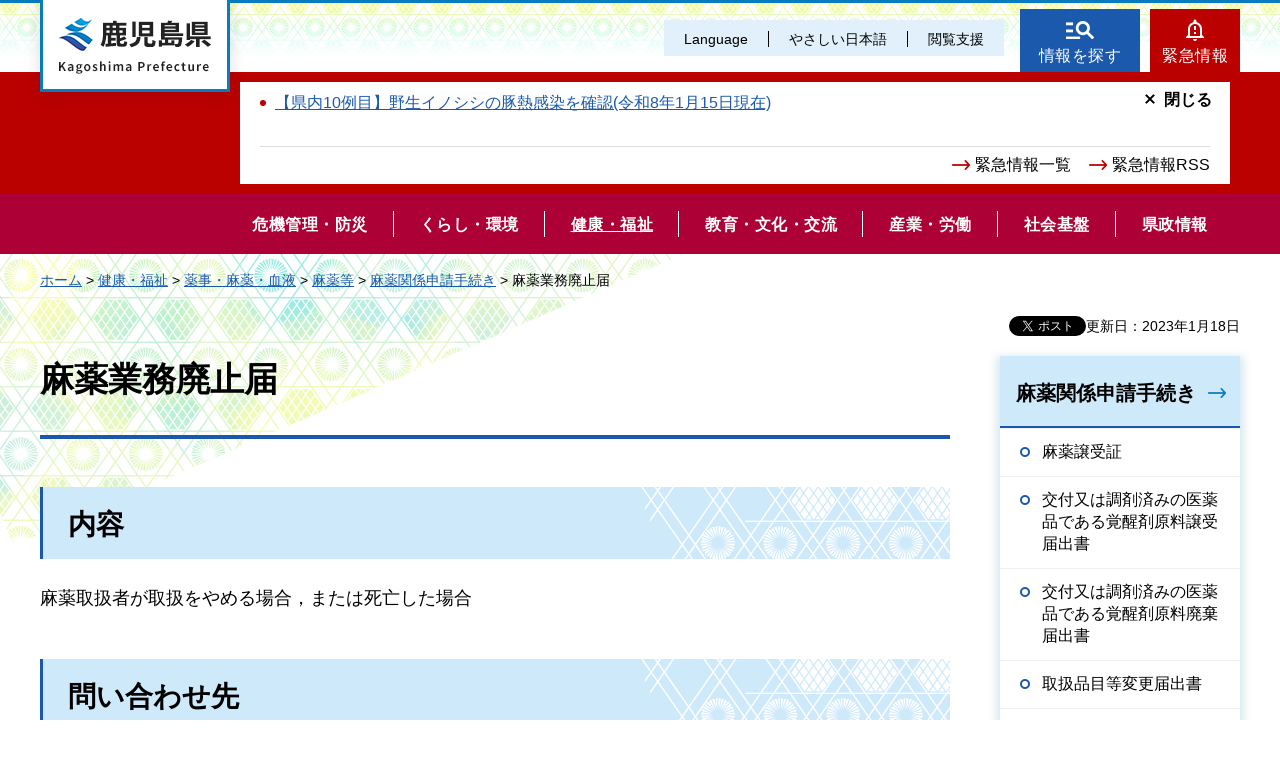

--- FILE ---
content_type: text/html
request_url: https://www.pref.kagoshima.jp/ae10/kenko-fukushi/yakuji-eisei/mayaku/mayakushinsei/d1046_28160.html
body_size: 6140
content:
<!DOCTYPE html>
<html lang="ja" xmlns:og="http://ogp.me/ns#" xmlns:fb="http://www.facebook.com/2008/fbml">
<head>
<meta charset="utf-8">

<title>鹿児島県／麻薬業務廃止届</title>

<meta name="author" content="鹿児島県">
<meta name="viewport" content="width=device-width, maximum-scale=3.0">
<meta name="format-detection" content="telephone=no">
<meta property="og:title" content="麻薬業務廃止届">
<meta property="og:type" content="article">
<meta property="og:description" content="麻薬業務廃止届：">
<meta property="og:url" content="https://www.pref.kagoshima.jp/ae10/kenko-fukushi/yakuji-eisei/mayaku/mayakushinsei/d1046_28160.html">
<meta property="og:image" content="https://www.pref.kagoshima.jp/shared/site_re/images/sns/logo.png">
<meta property="og:site_name" content="鹿児島県">
<meta property="og:locale" content="ja_JP">
<link href="/shared/site_re/style/default.css" rel="stylesheet" type="text/css" media="all">
<link href="/shared/site_re/style/layout.css" rel="stylesheet" type="text/css" media="all">
<link href="/shared/templates/free_re/style/edit.css" rel="stylesheet" type="text/css" media="all">
<link href="/shared/site_re/style/smartphone.css" rel="stylesheet" media="only screen and (max-width : 640px)" type="text/css" class="mc_css">
<link href="/shared/images/favicon/favicon.ico" rel="shortcut icon" type="image/vnd.microsoft.icon">
<link href="/shared/images/favicon/apple-touch-icon-precomposed.png" rel="apple-touch-icon-precomposed">
<script src="/shared/site_re/js/jquery.js"></script>
<script src="/shared/site_re/js/setting.js"></script>
<script type="text/javascript" src="/shared/js/ga_social_tracking.js"></script>
<script type="text/javascript">
var publish = true;
var userAgent = window.navigator.userAgent.toLowerCase();
var appVersion = window.navigator.appVersion.toLowerCase();
if(userAgent.indexOf('msie') != -1){
  if(appVersion.indexOf('msie 6.') != -1){
    publish = false;
  }else if(appVersion.indexOf('msie 7.') != -1){
    publish = false;
  }
}
if(publish){
	window.twttr = (function (d,s,id) {
	  var t, js, fjs = d.getElementsByTagName(s)[0];
	  if (d.getElementById(id)) return; js=d.createElement(s); js.id=id;
	  js.src='//platform.twitter.com/widgets.js'; fjs.parentNode.insertBefore(js, fjs);
	  return window.twttr || (t = { _e: [], ready: function(f){ t._e.push(f) } });
	}(document, 'script', 'twitter-wjs'));
	// Wait for the asynchronous resources to load
	twttr.ready(function(twttr) {
	    _ga.trackTwitter(); //Google Analytics tracking
	});
}
</script>
<script src="/shared/site_re/js/readspeaker.js"></script>
<script src="/shared/site_re/js/easy.js"></script>
<script src="/shared/site_re/js/ga.js"></script>
<script src="/shared/site_re/js/gtag.js"></script>
</head>
<body class="format_free no_javascript">
<div id="fb-root"></div>
<script type="text/javascript">
var publish = true;
var userAgent = window.navigator.userAgent.toLowerCase();
var appVersion = window.navigator.appVersion.toLowerCase();
if(userAgent.indexOf('msie') != -1){
  if(appVersion.indexOf('msie 6.') != -1){
    publish = false;
  }else if(appVersion.indexOf('msie 7.') != -1){
    publish = false;
  }
}
if(publish){
	window.fbAsyncInit = function() {
	  _ga.trackFacebook(); //Google Analytics tracking
	};
	(function(d, s, id) {
	  var js, fjs = d.getElementsByTagName(s)[0];
	  if (d.getElementById(id)) return;
	  js = d.createElement(s); js.id = id;
	  js.src = "//connect.facebook.net/ja_JP/sdk.js#xfbml=1&version=v2.8";
	  fjs.parentNode.insertBefore(js, fjs);
	}(document, 'script', 'facebook-jssdk'));
}
</script>
<script src="/shared/site_re/js/init.js"></script>
<div id="tmp_wrapper">
<noscript>
<p>このサイトではJavaScriptを使用したコンテンツ・機能を提供しています。JavaScriptを有効にするとご利用いただけます。</p>
</noscript>
<p><a href="#tmp_honbun" class="skip">本文へスキップします。</a></p>
<div id="tmp_wrap_header">
<div id="tmp_header">
<div id="tmp_hlogo">
<p><a href="/index.html"><span>鹿児島県</span></a></p>
</div>
<div id="tmp_means">
<div id="tmp_means_primary">
<ul id="tmp_hnavi" class="sp_menu">
	<li class="sp_close"><a href="javascript:void(0);" class="list_btn">閉じる</a></li>
	<li class="language_link"><a href="/foreign/index.html" lang="en">Language</a></li>
	<li class="nihongo-li"><a href="/yasasi/index.html">やさしい日本語</a></li>
	<li id="tmp_hnavi_box"><a href="javascript:void(0);" class="list_btn">閲覧支援</a>
	<div class="hnavi_list">
	<ul>
		<li><a href="/mojiiro.html">文字サイズ・色合い変更</a></li>
		<li>
		<div id="readspeaker_button1" class="rs_skip"><a accesskey="L" href="//app-eas.readspeaker.com/cgi-bin/rsent?customerid=9065&amp;lang=ja_jp&amp;readid=tmp_contents&amp;url=" onclick="readpage(this.href, 'xp1'); return false;" rel="nofollow" class="rs_href">音声読み上げ</a></div>
		</li>
		<li class="hnavi_close"><a href="javascript:void(0);" class="list_btn">閉じる</a></li>
	</ul>
	</div>
	</li>
</ul>
</div>
<div id="tmp_means_secondary">
<ul id="tmp_hnavi2">
	<li class="head_search"><a href="/index.html#tmp_top_cnt02">情報を探す</a></li>
	<li class="head_emergency"><a href="/kinkyuu/index.html">緊急情報</a></li>
</ul>
<div class="wrap_head_emergency_cnt">
<div class="head_emergency_cnt">
<div class="emergency_list">&nbsp;</div>
<ul class="emergency_link">
	<li><a href="/kinkyuu/index.html">緊急情報一覧</a></li>
	<li><a href="/kinkyuu/emergency_s.xml">緊急情報RSS</a></li>
</ul>
<p class="cnt_close_btn"><a href="javascript:void(0);">閉じる</a></p>
</div>
</div>
</div>
</div>
<ul id="tmp_hnavi_s">
	<li id="tmp_hnavi_lmenu"><a href="javascript:void(0);"><span>閲覧支援・<br />
	Language</span></a></li>
</ul>
</div>
</div>
<div id="tmp_sma_menu">
<div id="tmp_sma_lmenu" class="wrap_sma_sch">
<div id="tmp_sma_search">
<form action="/search/result.html" id="tmp_sma_gsearch" name="tmp_sma_gsearch">
<div class="wrap_sch_box">
<p class="sch_ttl"><label for="tmp_sma_query">サイト内検索</label></p>
<p class="sch_box"><input id="tmp_sma_query" name="q" size="31" type="text" /></p>
</div>
<div class="wrap_sch_box">
<p class="sch_select">&nbsp;</p>
<p class="sch_btn"><input id="tmp_sma_func_sch_btn" name="sa" type="submit" value="検索" /></p>
<p id="tmp_sma_search_hidden"><input name="cx" type="hidden" value="010935469551604429717:fammeppf88m" /><input name="ie" type="hidden" value="UTF-8" /><input name="cof" type="hidden" value="FORID:9" /></p>
</div>
</form>
<p class="view_btn">&nbsp;</p>
</div>
<p class="close_btn"><a href="javascript:void(0);"><span>閉じる</span></a></p>
</div>
<div id="tmp_sma_rmenu" class="wrap_sma_sch">
<div id="tmp_sma_cnavi">
<ul>
	<li class="cnavi_cnt">&nbsp;</li>
</ul>
</div>
<div id="tmp_sma_lnavi">
<div id="tmp_sma_lnavi_ttl">&nbsp;</div>
<div id="tmp_sma_lnavi_cnt">&nbsp;</div>
</div>
<p class="close_btn"><a href="javascript:void(0);"><span>閉じる</span></a></p>
</div>
</div>
<div class="head_search_cnt">&nbsp;
<div class="head_search_cnt_bg">&nbsp;</div>
</div>
<div id="tmp_wrap_kagoshima_nav" style="display: none;">
<div id="tmp_kagoshima_nav">
<p class="kagoshima_nav_ttl">かごしまサイトナビ</p>
<div id="tmp_kagoshima_nav_cnt" class="kagoshima_nav">
<p id="tmp_nav_pankuzu"><a href="javascript:void(0);" class="nav_top">トップ</a><span class="pankuzu_nav"> </span></p>
<p class="nav_comment comment_top">お探しのページへご案内します！<br />
下の<span> </span>つから探したい情報、もしくは検索方法をお選びください。</p>
<p class="nav_comment comment_idx"><span class="nav_comment_ttl">手続き・申請</span>の検索項目を表示しました。<br />
探したい項目を選んでください。</p>
<div id="tmp_kagoshima_nav_list">&nbsp;</div>
</div>
<p class="close_btn"><a href="javascript:void(0);">閉じる</a></p>
</div>
<div id="tmp_wrap_kagoshima_nav_bg">&nbsp;</div>
</div>
<div class="gnavi">
<ul>
	<li class="glist1"><a href="/bosai/index.html"><span>危機管理・防災</span></a></li>
	<li class="glist2"><a href="/kurashi-kankyo/index.html"><span>くらし・環境</span></a></li>
	<li class="glist3"><a href="/kenko-fukushi/index.html"><span>健康・福祉</span></a></li>
	<li class="glist4"><a href="/kyoiku-bunka/index.html"><span>教育・文化・交流</span></a></li>
	<li class="glist5"><a href="/sangyo-rodo/index.html"><span>産業・労働</span></a></li>
	<li class="glist6"><a href="/infra/index.html"><span>社会基盤</span></a></li>
	<li class="glist7"><a href="/kensei/index.html"><span>県政情報</span></a></li>
</ul>
</div>
<div id="tmp_wrap_main" class="column_rnavi">
<div id="tmp_pankuzu">
<p><a href="/index.html">ホーム</a> &gt; <a href="/kenko-fukushi/index.html">健康・福祉</a> &gt; <a href="/kenko-fukushi/yakuji-eisei/index.html">薬事・麻薬・血液</a> &gt; <a href="/kenko-fukushi/yakuji-eisei/mayaku/index.html">麻薬等</a> &gt; <a href="/kenko-fukushi/yakuji-eisei/mayaku/mayakushinsei/index.html">麻薬関係申請手続き</a> &gt; 麻薬業務廃止届</p>
</div>
<div id="tmp_main">
<p id="tmp_update">更新日：2023年1月18日</p>
<div id="tmp_social_plugins"><div class="social_media_btn facebook_btn">
<div data-href="https://www.pref.kagoshima.jp/ae10/kenko-fukushi/yakuji-eisei/mayaku/mayakushinsei/d1046_28160.html" data-send="false" data-layout="button_count" data-width="120" data-show-faces="false" class="fb-like"></div>
</div><div class="social_media_btn twitter_btn">
<a href="https://twitter.com/share" data-url="https://www.pref.kagoshima.jp/ae10/kenko-fukushi/yakuji-eisei/mayaku/mayakushinsei/d1046_28160.html" data-text="麻薬業務廃止届" data-lang="ja" class="twitter-share-button">ツイート</a>
<script type="text/javascript">!function(d,s,id){var js,fjs=d.getElementsByTagName(s)[0],p=/^http:/.test(d.location)?'http':'https';if(!d.getElementById(id)){js=d.createElement(s);js.id=id;js.src=p+'://platform.twitter.com/widgets.js';fjs.parentNode.insertBefore(js,fjs);}}(document, 'script', 'twitter-wjs');</script>
</div>
</div>
<div class="wrap_col_main">
<div class="col_main">
<p id="tmp_honbun" class="skip">ここから本文です。</p>
<div id="xp1" class="rs_preserve rs_skip rs_splitbutton rs_addtools rs_exp"></div>
<div id="tmp_contents">

<h1>麻薬業務廃止届</h1>
<h2>内容</h2>
<p>麻薬取扱者が取扱をやめる場合，または死亡した場合</p>
<h2>問い合わせ先</h2>
<p>麻薬業務所の所在地が鹿児島市内であるときは薬務課<br />
麻薬業務所の所在地が鹿児島市以外であるときはそれぞれの所轄の保健所<br />
<br />
薬務課099(286)2804<br />
それぞれの所轄の保健所へ</p>
<h2>受付窓口</h2>
<table border="0" cellpadding="0" cellspacing="0" summary=" ">
	<tbody>
		<tr>
			<td valign="top">受付窓口：</td>
			<td>麻薬業務所の所在地が鹿児島市内であるときは薬務課<br />
			麻薬業務所の所在地が鹿児島市以外であるときはそれぞれの所轄の保健所衛生課薬事担当</td>
		</tr>
		<tr>
			<td valign="top">&nbsp;</td>
			<td>
			<p>&nbsp;</p>
			</td>
		</tr>
		<tr>
			<td valign="top">受付時間：</td>
			<td>所轄の県事務所が開庁している時間</td>
		</tr>
	</tbody>
</table>
<h2>様式</h2>
<p><a href="/ae10/kenko-fukushi/yakuji-eisei/mayaku/mayakushinsei/documents/4403_20210709142920-1.doc" class="icon_word">（ワード）（WORD：30KB）</a><a href="/ae10/kenko-fukushi/yakuji-eisei/mayaku/mayakushinsei/documents/4403_20210709142948-1.pdf" class="icon_pdf">（PDF：21KB）</a></p>
<h2>申請時に添付する書類</h2>
<div>麻薬取扱者免許証の原本</div>



<div class="box_faq">
<div class="box_faq_ttl">
<p>よくあるご質問</p>
</div>
<div class="box_faq_cnt"><script src="/shared/system/js/common/utility.js" type="text/javascript"></script>
<script src="/shared/system/js/faq/faq_prev.js" type="text/javascript"></script>
<script type="text/javascript">
<!--
document.write('<div id="tmp_faq_8341"><p>現在よくある質問は作成されていません。</p></div>');
var faq = new faqPublish('003005000000',10);
faq.LoadData();
-->
</script>
<noscript><p><a href="/faq/kenko-fukushi/yakuji-eisei/index.html">よくある質問一覧ページへ</a></p></noscript></div>
</div>
<div id="tmp_inquiry">
<div id="tmp_inquiry_ttl">
<p>このページに関するお問い合わせ</p>
</div>
<div id="tmp_inquiry_cnt">
<form method="post" action="https://www.pref.kagoshima.jp/cgi-bin/faq/form.cgi">
<div class="inquiry_parts">
<p>
保健福祉部薬務課</p>
<p><input value="お問い合わせフォーム" type="submit" class="inquiry_btn"></p>
</div>
<p>
<input type="hidden" name="code" value="010080009">
<input type="hidden" name="dept" value="10002:8010:8840:9670:9006:9670:8840:8010:5271:9255:9421:8342:8425:3777:8840:8010:8508:9172:9504:8591:8674:9006:8010:3777:8923:8508:3777:8757:9255">
<input type="hidden" name="page" value="/ae10/kenko-fukushi/yakuji-eisei/mayaku/mayakushinsei/d1046_28160.html">
<input type="hidden" name="ENQ_RETURN_MAIL_SEND_FLG" value="0">
</p>
</form>
</div>
</div>
<div id="tmp_feedback">
<div id="tmp_feedback_ttl">
<p>より良いウェブサイトにするためにみなさまのご意見をお聞かせください</p>
</div>
<div id="tmp_feedback_cnt">
<form id="feedback" action="/cgi-bin/feedback/feedback.cgi" method="post">
    <p><input type="hidden" value="4403" name="page_id" /> <input type="hidden" value="麻薬業務廃止届" name="page_title" /> <input type="hidden" value="https://www.pref.kagoshima.jp/ae10/kenko-fukushi/yakuji-eisei/mayaku/mayakushinsei/d1046_28160.html" name="page_url" /> <input type="hidden" value="2" name="item_cnt" /></p>
    <fieldset> <legend>このページの情報は役に立ちましたか？</legend>
    <p><input id="que1_1" type="radio" value="役に立った" name="item_1" /> <label for="que1_1">1：役に立った</label></p>
    <p><input id="que1_2" type="radio" value="ふつう" name="item_1" /> <label for="que1_2">2：ふつう</label></p>
    <p><input id="que1_3" type="radio" value="役に立たなかった" name="item_1" /> <label for="que1_3">3：役に立たなかった</label></p>
    </fieldset>
    <p><input type="hidden" value="質問：このページの情報は役に立ちましたか？" name="label_1" /> <input type="hidden" value="0" name="nes_1" /> <input type="hidden" name="img_1" /> <input type="hidden" name="img_alt_1" /> <input type="hidden" value="0" name="mail_1" /> </p>
    <fieldset> <legend>このページの情報は見つけやすかったですか？</legend>
    <p><input id="que2_1" type="radio" value="見つけやすかった" name="item_2" /> <label for="que2_1">1：見つけやすかった</label></p>
    <p><input id="que2_2" type="radio" value="ふつう" name="item_2" /> <label for="que2_2">2：ふつう</label></p>
    <p><input id="que2_3" type="radio" value="見つけにくかった" name="item_2" /> <label for="que2_3">3：見つけにくかった</label></p>
    </fieldset>
    <p><input type="hidden" value="質問：このページの情報は見つけやすかったですか？" name="label_2" /> <input type="hidden" value="0" name="nes_2" /> <input type="hidden" name="img_2" /> <input type="hidden" name="img_alt_2" /> <input type="hidden" value="0" name="mail_2" /> </p>
    <p class="submit"><input type="submit" value="送信" /></p>
</form>
</div>
</div>
</div>
</div>
</div>
<div class="wrap_col_rgt_navi">
<div class="col_rgt_navi">
<div id="tmp_lnavi">
<div id="tmp_lnavi_ttl">
<p><a href="/kenko-fukushi/yakuji-eisei/mayaku/mayakushinsei/index.html">麻薬関係申請手続き</a></p>
</div>
<div id="tmp_lnavi_cnt">
<ul>
<li><a href="/ae10/mayakuzyouzyusyou.html">麻薬譲受証</a></li>
<li><a href="/ae10/kenko-fukushi/yakuji-eisei/mayaku/mayakushinsei/cyouzaisumikakuseizaigennryoujyoujyutodokedesyo.html">交付又は調剤済みの医薬品である覚醒剤原料譲受届出書</a></li>
<li><a href="/ae10/kenko-fukushi/yakuji-eisei/mayaku/mayakushinsei/cyouzaisumikakuseizaigennryouhaikitodoke.html">交付又は調剤済みの医薬品である覚醒剤原料廃棄届出書</a></li>
<li><a href="/ae10/kenko-fukushi/yakuji-eisei/mayaku/mayakushinsei/toriatsukaihinnmoku.html">取扱品目等変更届出書</a></li>
<li><a href="/ae10/kenko-fukushi/yakuji-eisei/mayaku/mayakushinsei/20190403mayakukourihenkou.html">麻薬取扱者役員変更届</a></li>
<li><a href="/ae10/kenko-fukushi/yakuji-eisei/mayaku/mayakushinsei/kakuseizaijiko.html">覚醒剤原料事故届出書</a></li>
<li><a href="/ae10/kenko-fukushi/yakuji-eisei/mayaku/mayakushinsei/jyouto.html">残余麻薬譲渡届</a></li>
<li><a href="/ae10/kenko-fukushi/yakuji-eisei/mayaku/mayakushinsei/zanyo.html">残余麻薬届</a></li>
<li><a href="/ae10/mayakukourigyousyakannjjyoutokyokanituite.html">麻薬小売業者間譲渡許可について（概要等）</a></li>
<li><a href="/ae10/mayakukourigyousyakannjyoutokyoaksyohennnoutodoke.html">麻薬小売業者間譲渡許可書返納届</a></li>
<li><a href="/ae10/mayaukourigyousyakannjyoutokyokayosaikoufusinnsei.html">麻薬小売業者間譲渡許可再交付申請</a></li>
<li><a href="/ae10/mayakukourigyousyakannjyoutokyokatuikatodoke.html">麻薬小売業者間譲渡許可追加届</a></li>
<li><a href="/ae10/mayakukourigyousyakannjyoutokyokahennkoutodoke.html">麻薬小売業者間譲渡許可変更届</a></li>
<li><a href="/ae10/mayakourigyousyakannjyoutokyoka.html">麻薬小売業者間譲渡許可申請</a></li>
<li><a href="/ae10/kenko-fukushi/yakuji-eisei/mayaku/mayakushinsei/d1043_28130.html">麻薬取扱者免許申請書</a></li>
<li><a href="/ae10/kenko-fukushi/yakuji-eisei/mayaku/mayakushinsei/d1044_28140.html">麻薬取扱者免許証記載事項変更届</a></li>
<li><a href="/ae10/kenko-fukushi/yakuji-eisei/mayaku/mayakushinsei/d1045_28150.html">麻薬免許証再交付申請書</a></li>
<li><a href="/ae10/kenko-fukushi/yakuji-eisei/mayaku/mayakushinsei/d1046_28160.html">麻薬業務廃止届</a></li>
<li><a href="/ae10/kenko-fukushi/yakuji-eisei/mayaku/mayakushinsei/d1047_28170.html">麻薬免許証返納届</a></li>
<li><a href="/ae10/kenko-fukushi/yakuji-eisei/mayaku/mayakushinsei/d1050_28200.html">麻薬廃棄届</a></li>
<li><a href="/ae10/kenko-fukushi/yakuji-eisei/mayaku/mayakushinsei/d1051_28210.html">調剤済麻薬廃棄届</a></li>
<li><a href="/ae10/kenko-fukushi/yakuji-eisei/mayaku/mayakushinsei/d1052_28220.html">麻薬事故届</a></li>
<li><a href="/ae10/kenko-fukushi/yakuji-eisei/mayaku/mayakushinsei/d1053_28230.html">麻薬年間届（旧：麻薬受払届）</a></li>
<li><a href="/ae10/kenko-fukushi/yakuji-eisei/mayaku/mayakushinsei/d1054_28240.html">向精神薬事故届</a></li>
<li><a href="/ae10/kenko-fukushi/yakuji-eisei/mayaku/mayakushinsei/d1055_28250.html">診断書</a></li>
<li><a href="/ae10/kenko-fukushi/yakuji-eisei/mayaku/mayakushinsei/gyoumuhaisijouto.html">業務廃止等に伴う覚醒剤原料譲渡報告書</a></li>
<li><a href="/ae10/kenko-fukushi/yakuji-eisei/mayaku/mayakushinsei/gyoumuhaisisyobun.html">業務廃止等に伴う覚醒剤原料処分願出書</a></li>
<li><a href="/ae10/kenko-fukushi/yakuji-eisei/mayaku/mayakushinsei/gyoumuhaisisyoyuusuuryou.html">業務廃止等に伴う覚醒剤原料所有数量報告書</a></li>
<li><a href="/ae10/kenko-fukushi/yakuji-eisei/mayaku/mayakushinsei/kakuseizaigennryouhaiki.html">覚醒剤原料廃棄届出書</a></li>
<li><a href="/ae10/kenko-fukushi/yakuji-eisei/mayaku/mayakushinsei/kakuseizaigennryoukihen.html">覚醒剤原料指定証記載事項変更届出書</a></li>
<li><a href="/ae10/kenko-fukushi/yakuji-eisei/mayaku/mayakushinsei/kakuseizaigennryousiteisinnsei.html">覚醒剤原料取扱者指定申請書</a></li>
<li><a href="/ae10/kenko-fukushi/yakuji-eisei/mayaku/mayakushinsei/sikkoujoutohoukoku.html">指定失効等に伴う覚醒剤原料譲渡報告書</a></li>
<li><a href="/ae10/kenko-fukushi/yakuji-eisei/mayaku/mayakushinsei/sikkousyobun.html">指定失効等に伴う覚醒剤原料処分願出書</a></li>
<li><a href="/ae10/kenko-fukushi/yakuji-eisei/mayaku/mayakushinsei/sikkousyoyuusuuryou.html">指定失効等に伴う覚醒剤原料所有数量報告書</a></li>
</ul>
</div>
</div>
</div>
</div>
</div>
</div>
<div id="tmp_footer">
<ul class="fnavi">
	<li><a href="/site.html">このサイトについて</a></li>
	<li><a href="/webaccessibility.html">ウェブアクセシビリティ方針</a></li>
	<li><a href="/privacy.html">個人情報の取り扱い</a></li>
	<li><a href="/copyright.html">リンク・著作権</a></li>
	<li><a href="/rss.html">RSSの使い方</a></li>
</ul>
<div class="footer_cnt">
<div class="pnavi">
<p class="ptop"><a href="#tmp_header">page top</a></p>
</div>
<address><span><span class="address_ttl">鹿児島県</span>法人番号：8000020460001</span> <span>〒890-8577 鹿児島県鹿児島市鴨池新町10番1号</span> <span>代表電話番号：099-286-2111</span></address>
<ul class="fnavi2">
	<li><a href="/aa02/otoiawase.html"><span>お問い合わせ</span></a></li>
	<li><a href="/sitemap.html"><span>サイトマップ</span></a></li>
	<li><a href="/kensei/kenchoannai/index.html"><span>県庁案内</span></a></li>
</ul>
</div>
<p lang="en" class="copyright">Copyright &copy; Kagoshima Prefecture. All Rights Reserved.</p>
</div>
</div>
<script src="/shared/site_re/js/function.js"></script>
<script src="/shared/site_re/js/main.js"></script>
<script type="text/javascript" src="/_Incapsula_Resource?SWJIYLWA=719d34d31c8e3a6e6fffd425f7e032f3&ns=1&cb=1500041590" async></script></body>
</html>


--- FILE ---
content_type: text/html
request_url: https://www.pref.kagoshima.jp/index.html
body_size: 7862
content:
<!DOCTYPE html>
<html lang="ja">
<head>
<meta charset="utf-8">

<title>鹿児島県公式ホームページ</title>

<meta property="og:title" content="鹿児島県公式ホームページ">
<meta property="og:type" content="article">
<meta property="og:description" content="鹿児島県公式ホームページです。">
<meta property="og:url" content="https://www.pref.kagoshima.jp/index.html">
<meta property="og:image" content="https://www.pref.kagoshima.jp/shared/site_re/images/sns/logo.png">
<meta property="og:site_name" content="鹿児島県">
<meta property="og:locale" content="ja_JP">
<meta name="author" content="鹿児島県">
<meta name="viewport" content="width=device-width, maximum-scale=3.0">
<meta name="format-detection" content="telephone=no">
<link href="/shared/site_re/style/default.css" rel="stylesheet" type="text/css" media="all">
<link href="/shared/site_re/style/layout.css" rel="stylesheet" type="text/css" media="all">
<link href="/shared/templates/top_re/style/edit.css" rel="stylesheet" type="text/css" media="all">
<link href="/shared/site_re/style/smartphone.css" rel="stylesheet" media="only screen and (max-width : 640px)" type="text/css" class="mc_css">
<link href="/kinkyuu/emergency.xml" rel="alternate" type="application/rss+xml" title="鹿児島県 緊急情報">
<link href="/shared/images/favicon/favicon.ico" rel="shortcut icon" type="image/vnd.microsoft.icon">
<link href="/shared/images/favicon/apple-touch-icon-precomposed.png" rel="apple-touch-icon-precomposed">
<script src="/shared/site_re/js/jquery.js"></script>
<script src="/shared/site_re/js/setting.js"></script>
<script src="/shared/site_re/js/readspeaker.js"></script>
<script src="/shared/site_re/js/easy.js"></script>
<script src="/shared/site_re/js/ga.js"></script>
<script src="/shared/site_re/js/gtag.js"></script>
</head>
<body class="format_top no_javascript">
<script src="/shared/site_re/js/init.js"></script>
<div id="tmp_wrapper">
<noscript>
<p>このサイトではJavaScriptを使用したコンテンツ・機能を提供しています。JavaScriptを有効にするとご利用いただけます。</p>
</noscript>
<p><a href="#tmp_honbun" class="skip">本文へスキップします。</a></p>
<div id="tmp_wrap_header">
<div id="tmp_header">
<div id="tmp_hlogo">
<h1><span>鹿児島県</span></h1>
</div>
<div id="tmp_means">
<div id="tmp_means_primary">
<ul id="tmp_hnavi" class="sp_menu">
	<li class="sp_close"><a href="javascript:void(0);" class="list_btn">閉じる</a></li>
	<li class="language_link"><a href="/foreign/index.html" lang="en">Language</a></li>
	<li class="nihongo-li"><a href="/yasasi/index.html">やさしい日本語</a></li>
	<li id="tmp_hnavi_box"><a href="javascript:void(0);" class="list_btn">閲覧支援</a>
	<div class="hnavi_list">
	<ul>
		<li><a href="/mojiiro.html">文字サイズ・色合い変更</a></li>
		<li>
		<div id="readspeaker_button1" class="rs_skip"><a accesskey="L" href="//app-eas.readspeaker.com/cgi-bin/rsent?customerid=9065&amp;lang=ja_jp&amp;readid=tmp_main&amp;url=" onclick="readpage(this.href, 'xp1'); return false;" rel="nofollow" class="rs_href">音声読み上げ</a></div>
		</li>
		<li class="hnavi_close"><a href="javascript:void(0);" class="list_btn">閉じる</a></li>
	</ul>
	</div>
	</li>
</ul>
</div>
<div id="tmp_means_secondary">
<ul id="tmp_hnavi2">
	<li class="head_search"><a href="/index.html#tmp_top_cnt02">情報を探す</a></li>
	<li class="head_emergency"><a href="/kinkyuu/index.html">緊急情報</a></li>
</ul>
<div class="wrap_head_emergency_cnt">
<div class="head_emergency_cnt">
<ul class="emergency_list">
   
<li><a href="/ag37/csfdanger.html">【県内10例目】野生イノシシの豚熱感染を確認(令和8年1月15日現在)</a></li>
   
</ul>
   
<ul class="emergency_link">
	<li><a href="/kinkyuu/index.html">緊急情報一覧</a></li>
	<li><a href="/kinkyuu/emergency_s.xml">緊急情報RSS</a></li>
</ul>
<p class="cnt_close_btn"><a href="javascript:void(0);">閉じる</a></p>
</div>
</div>
</div>
</div>
<ul id="tmp_hnavi_s">
	<li id="tmp_hnavi_lmenu"><a href="javascript:void(0);"><span>閲覧支援・<br />
	Language</span></a></li>
</ul>
</div>
<div id="tmp_sma_menu">
<div id="tmp_sma_lmenu" class="wrap_sma_sch">
<div id="tmp_sma_search">
<form action="/search/result.html" id="tmp_sma_gsearch" name="tmp_sma_gsearch">
<div class="wrap_sch_box">
<p class="sch_ttl"><label for="tmp_sma_query">サイト内検索</label></p>
<p class="sch_box"><input id="tmp_sma_query" name="q" size="31" type="text" /></p>
</div>
<div class="wrap_sch_box">
<p class="sch_select">&nbsp;</p>
<p class="sch_btn"><input id="tmp_sma_func_sch_btn" name="sa" type="submit" value="検索" /></p>
<p id="tmp_sma_search_hidden"><input name="cx" type="hidden" value="010935469551604429717:fammeppf88m" /><input name="ie" type="hidden" value="UTF-8" /><input name="cof" type="hidden" value="FORID:9" /></p>
</div>
</form>
<p class="view_btn">&nbsp;</p>
</div>
<p class="close_btn"><a href="javascript:void(0);"><span>閉じる</span></a></p>
</div>
<div id="tmp_sma_rmenu" class="wrap_sma_sch">
<div id="tmp_sma_cnavi">
<ul>
	<li class="cnavi_cnt">&nbsp;</li>
</ul>
</div>
<div id="tmp_sma_lnavi">
<div id="tmp_sma_lnavi_ttl">&nbsp;</div>
<div id="tmp_sma_lnavi_cnt">&nbsp;</div>
</div>
<p class="close_btn"><a href="javascript:void(0);"><span>閉じる</span></a></p>
</div>
</div>
<div class="head_search_cnt">&nbsp;
<div class="head_search_cnt_bg">&nbsp;</div>
</div>
<div id="tmp_wrap_kagoshima_nav" style="display: none;">
<div id="tmp_kagoshima_nav">
<h2>かごしまサイトナビ</h2>
<div id="tmp_kagoshima_nav_cnt" class="kagoshima_nav">
<p id="tmp_nav_pankuzu"><a href="javascript:void(0);" class="nav_top">トップ</a><span class="pankuzu_nav"> </span></p>
<p class="nav_comment comment_top">お探しのページへご案内します！<br />
下の<span> </span>つから探したい情報、もしくは検索方法をお選びください。</p>
<p class="nav_comment comment_idx"><span class="nav_comment_ttl">手続き・申請</span>の検索項目を表示しました。<br />
探したい項目を選んでください。</p>
<div id="tmp_kagoshima_nav_list">&nbsp;</div>
</div>
<p class="close_btn"><a href="javascript:void(0);">閉じる</a></p>
<p class="close_btn2"><a href="javascript:void(0);">閉じる</a></p>
</div>
<div id="tmp_wrap_kagoshima_nav_bg">&nbsp;</div>
</div>
<div id="tmp_wrap_slide">

<div id="tmp_main_slide">


<div class="main_slide_img">
<p><span class="detail_img"><img src="/images/1_20230516100510-1.jpg" alt="南の宝箱　鹿児島" width="1280" height="656" /></span>
</p>

<div class="main_slide_txt"><p>南の宝箱　鹿児島</p></div>

</div>




<div class="main_slide_img">
<p><span class="detail_img"><img src="/images/1_20250311175232-1.jpg" alt="祝　荒茶生産量日本一" width="1440" height="705" /></span>
</p>

<div class="main_slide_txt"><p>祝　荒茶生産量日本一</p></div>

</div>




<div class="main_slide_img">
<p><span class="detail_img"><img src="/images/1_20231031083126-1.jpg" alt="奄美大島" width="1440" height="898" /></span>
</p>

<div class="main_slide_txt"><p>奄美大島</p></div>

</div>




<div class="main_slide_img">
<p><span class="detail_img"><img src="/images/1_20231031083219-1.jpg" alt="グルメ" width="1440" height="738" /></span>
</p>

<div class="main_slide_txt"><p>グルメ</p></div>

</div>


</div>
<div id="tmp_main_slide_txt"></div>

<div id="tmp_sub_slide">
<div class="sub_slide_cnt link_area">
<p><span class="detail_img"><img src="/images/1_20251218130256-1.png" alt="防災ポータル20251218" width="370" height="243" /></span>
</p>
<p class="sub_slide_txt"><a href="/bosai/saigai/bousaiportal.html">かごしま防災ポータル</a>
</p>
</div>
<div class="sub_slide_cnt link_area">
<p><span class="detail_img"><img src="/images/1_20250403113718-1.png" alt="県政広報番組" width="370" height="245" /></span>
</p>
<p class="sub_slide_txt"><a href="/kohokocho/kouhoushi/tv-radio.html">県政テレビ・ラジオ番組</a>
</p>
</div>
<div class="sub_slide_cnt link_area">
<p><span class="detail_img"><img src="/images/1_20250620160358-1.jpg" alt="広報誌グラフかごしま" width="1840" height="1225" /></span>
</p>
<p class="sub_slide_txt"><a href="/kohokocho/kouhoushi/kohosi/gurakago/index.html">広報誌「グラフかごしま」</a>
</p>
</div>
<div class="sub_slide_cnt link_area">
<p><span class="detail_img"><img src="/images/1_20251010150536-1.jpg" alt="ムーブかごしま" width="368" height="245" /></span>
</p>
<p class="sub_slide_txt"><a href="/movekagoshima/index.html">動画チャンネル　ムーブかごしま</a>
</p>
</div>
</div>
<p class="scroll_btn"><a href="#tmp_main"><img src="/shared/templates/top_re/images/scroll_btn.png" alt="scroll"></a></p>
</div>
<div class="gnavi">
<ul>
	<li class="glist1"><a href="/bosai/index.html"><span>危機管理・防災</span></a></li>
	<li class="glist2"><a href="/kurashi-kankyo/index.html"><span>くらし・環境</span></a></li>
	<li class="glist3"><a href="/kenko-fukushi/index.html"><span>健康・福祉</span></a></li>
	<li class="glist4"><a href="/kyoiku-bunka/index.html"><span>教育・文化・交流</span></a></li>
	<li class="glist5"><a href="/sangyo-rodo/index.html"><span>産業・労働</span></a></li>
	<li class="glist6"><a href="/infra/index.html"><span>社会基盤</span></a></li>
	<li class="glist7"><a href="/kensei/index.html"><span>県政情報</span></a></li>
</ul>
</div>
</div>
<p id="tmp_honbun" class="skip">ここから本文です。</p>
<div id="tmp_main" class="column_top">
<div id="xp1" class="rs_preserve rs_skip rs_splitbutton rs_addtools rs_exp"></div>
<div id="tmp_top_cnt01">
<div id="tmp_news_cnt" class="tab_area">
<div class="tab_menu tb_active">
<div class="tab_ttl">
<h2 class="tab_switch"><a href="javascript:void(0);">注目情報</a></h2>
</div>
<div class="tab_cnt">
<div id="tmp_news_slide">
<div>
<a href="/ae34/kosodate-portal.html">
<p class="news_slide_img cate_img_003 cate2_img_004"><img src="/autolink/images/250319.jpg" alt="鹿児島県子育て支援ポータルサイトを開設しました" width="600" height="600"/></p>
<p class="news_slide_txt">鹿児島県子育て支援ポータルサイト「ゆりかごっこ」</p>
</a>
</div>
<div>
<a href="/kyoiku-bunka/sports/daikiboshisetu/index.html">
<p class="news_slide_img cate_img_004 cate2_img_008"><img src="/autolink/images/20220614.png" alt="「スポーツ・コンベンションセンター」に関する情報" width="344" height="348"/></p>
<p class="news_slide_txt">スポーツ・コンベンションセンターに関する情報</p>
</a>
</div>
<div>
<a href="/ag37/prevent_hpai.html">
<p class="news_slide_img cate_img_005 cate2_img_003"><img src="/autolink/images/251023.jpg" alt="写真1" width="600" height="600"/></p>
<p class="news_slide_txt">高病原性鳥インフルエンザの防疫対策の徹底について</p>
</a>
</div>
<div>
<a href="/ae06/kenko-fukushi/kenko-iryo/kansen/info/infuru.html">
<p class="news_slide_img cate_img_003 cate2_img_001"><img src="/autolink/images/202512115.jpg" alt="インフルエンザ" width="600" height="600"/></p>
<p class="news_slide_txt">インフルエンザに注意しましょう</p>
</a>
</div>
<div>
<a href="/af02/sangyo-rodo/tyusyoukigyou/shien_sesaku/index.html">
<p class="news_slide_img cate_img_005 cate2_img_&nbsp;"><img src="/autolink/images/250326.jpg" alt="中小企業者等向け支援事業統合ページ" width="600" height="600"/></p>
<p class="news_slide_txt">中小企業者等向け支援事業統合ページ</p>
</a>
</div>
</div>
<ul class="news_link">
<li><a href="/chuumoku/index.html">注目情報一覧</a></li>
<li><a href="/chuumoku/chuumoku.xml">注目情報 RSS</a></li>
</ul>
</div>
</div>
<div class="tab_menu">
<div class="tab_ttl">
<h2 class="tab_switch"><a href="javascript:void(0);">新着情報</a></h2>
</div>
<div style="display: none;" class="tab_cnt">
<ul class="news_list">
<li><span>1月23日</span><a href="/aj01/kensei/2026syomujimuhojyo-kiki.html">庶務事務補助員（危機管理課）</a></li>
<li><span>1月23日</span><a href="/ac09/r7/tenji.html">令和7年度鹿児島県統計グラフコンクール入賞作品展を開催します</a></li>
<li><span>1月23日</span><a href="/ab05/kensei/zaisei/yosan/r6/080123senketu.html">令和7年度補正予算専決処分(1月23日付)の概要を掲載しました</a></li>
<li><span>1月23日</span><a href="/ab06/jidohanbaikir7.html">自動販売機（清涼飲料水等）を設置する事業者を募集します</a></li>
<li><span>1月23日</span><a href="/ag37/csfrisk.html">豚熱の防疫対応について</a></li>
<li><span>1月23日</span><a href="/ag37/kachiku-eisei/csf.html">豚熱（CSF）に関する情報</a></li>
<li><span>1月23日</span><a href="/aj03/rinnyakasai.html">林野火災の予防について（林野火災注意報・警報）</a></li>
</ul>
<ul class="news_link">
<li><a href="/saishin/index.html">新着情報一覧</a></li>
<li><a href="/saishin/saishin.xml">新着情報 RSS</a></li>
<li><a href="/kensei/kisya/index.html">記者発表資料</a></li>
</ul>
</div>
</div>
</div>
<div id="tmp_line_box">

<blockquote data-baseurl="https://linevoom.line.me" data-postid="1176455081227937843" data-writerid="_dbYDOyjvegD71WxSp-b5-vezw0vxlQ1xLfroB2Y" class="line_timeline_embedded_post"></blockquote><script defer src="/shared/site_re/js/line.js"></script>

</div>
</div>
<div id="tmp_top_cnt02">
<h2>情報を探す</h2>
<div id="tmp_cnt02_box">
<div id="tmp_cnt02_search">
<form id="tmp_gsearch" name="tmp_gsearch" action="/search/result.html">
<h3><label for="tmp_query">キーワードから探す</label></h3>
<input type="text" id="tmp_query" name="q" class="search_txt"><input type="submit" name="sa" value="検索" id="tmp_func_sch_btn" class="search_btn">
<input type="hidden" name="cx" value="010935469551604429717:fammeppf88m">
<input type="hidden" name="ie" value="UTF-8">
<input type="hidden" name="cof" value="FORID:9">
</form>
<p class="seach_link"><a href="/site.html#menu3">検索の方法</a></p>
<h3>よく利用されるページ</h3>
<ul>

<li><a href="/search/result.html?q=入札&amp;cx=010935469551604429717:fammeppf88m&amp;ie=UTF-8&amp;cof=FORID%3A9">入札</a></li>


<li><a href="/search/result.html?q=会計年度任用職員&amp;cx=010935469551604429717:fammeppf88m&amp;ie=UTF-8&amp;cof=FORID%3A9">会計年度任用職員</a></li>


<li><a href="/search/result.html?q=高校入試&amp;cx=010935469551604429717:fammeppf88m&amp;ie=UTF-8&amp;cof=FORID%3A9">高校入試</a></li>

</ul>
<p class="site_navi_link"><a href="javascript:void(0);"><span>暮らしのお役立ち情報をご案内</span>かごしまサイトナビ</a></p>
</div>
<div id="tmp_cnt02_link">
<ul class="side_icon">
<li><span class="detail_img_ver"><img src="/images/1_20220108091143-1.jpg" alt="" width="19" height="21" /></span>
<a href="/aj07/bousaiweb.html">防災WEB</a>
</li>
<li><span class="detail_img_ver"><img src="/images/1_20220108091143-2.jpg" alt="" width="17" height="23" /></span>
<a href="https://www.kagoshima-kankou.com/">観光サイト（外部サイトへリンク）</a>
</li>
<li><span class="detail_img"><img src="/images/1_20220108091143-3.jpg" alt="" width="18" height="18" /></span>
<a href="https://www.iryou.teikyouseido.mhlw.go.jp/znk-web/juminkanja/S2300/initialize">医療機関の情報（外部サイトへリンク）</a>
</li>
<li><span class="detail_img"><img src="/images/1_20220108091143-4.jpg" alt="" width="21" height="21" /></span>
<a href="/kensei/saiyo/index.html">職員採用情報</a>
</li>
<li><span class="detail_img_ver"><img src="/images/1_20220108091143-5.jpg" alt="" width="20" height="21" /></span>
<a href="/shinsei.html">手続き・申請</a>
</li>
<li><span class="detail_img_ver"><img src="/images/1_20220108091330-1.jpg" alt="" width="20" height="21" /></span>
<a href="/kohokocho/iken_teian_soudan/index.html">ご意見・ご提案（パブリック・コメント等）</a>
</li>
<li><span class="detail_img"><img src="/images/1_20220108091330-2.jpg" alt="" width="22" height="20" /></span>
<a href="/kohokocho/soudan.html">各種相談窓口</a>
</li>
<li><span class="detail_img_ver"><img src="/images/1_20220108091330-3.jpg" alt="" width="16" height="20" /></span>
<a href="/jigyosha/index.html">事業者の方々</a>
</li>
<li><span class="detail_img_ver"><img src="/images/1_20220108091330-4.jpg" alt="" width="21" height="22" /></span>
<a href="/kuni.html">国・都道府県・市町村</a>
</li>
</ul>
<ul class="top_icon">
<li><span class="detail_img"><img src="/images/1_20220108091441-1.jpg" alt="" width="34" height="28" /></span>
<a href="/shisetsu/index.html">施設を探す</a>
</li>
<li><span class="detail_img"><img src="/images/1_20220108091441-2.jpg" alt="" width="32" height="32" /></span>
<a href="/faq/index.html">よくある質問から探す</a>
</li>
<li><span class="detail_img"><img src="/images/1_20220108091441-3.jpg" alt="" width="38" height="20" /></span>
<a href="/soshiki/index.html">組織から探す</a>
</li>
</ul>
</div>
</div>
</div>
<div id="tmp_top_cnt03">
<h2>イベント情報</h2>
<div id="tmp_cnt03_box">
<div class="cnt03_box_item">
<a href="/an01/kanrenkyou/r7amuhirobaevent.html">
<p class="item_img"><img src="/an01/kanrenkyou/images/125705_20260122132941-1.png" alt="R7年度AMU広場イベントチラシ表" width="300" height="425" /></p>
<p class="item_day"><span>2026年1月22日</span></p>
<p class="item_ttl"><span>姶良・伊佐地域おいしい日和フェア</span></p>
</a>
</div>
<div class="cnt03_box_item">
<a href="/ab31/oidon2026.html">
<p class="item_img"><img src="/ab31/images/125345_20260113153248-1.png" alt="ポスター" width="300" height="425" /></p>
<p class="item_day"><span>2026年1月14日</span></p>
<p class="item_ttl"><span>薩摩おいどんリーグ2026</span></p>
</a>
</div>
<div class="cnt03_box_item">
<a href="/an01/event/kirishimamitiru.html">
<p class="item_img"><img src="/an01/event/images/123907_20251014100335-1.jpg" alt="2025きりしまみちるチラシ表" width="300" height="425" /></p>
<p class="item_day"><span>2025年10月28日</span></p>
<p class="item_ttl"><span>きりしまみちる旅デジタルスタンプラリー</span></p>
</a>
</div>
</div>
<p class="cnt03_link"><a href="/cgi-bin/event_cal_multi/calendar.cgi">イベント一覧</a></p>
</div>
<div id="tmp_top_cnt04">
<h2>県政のキホン</h2>
<div id="tmp_cnt04_box">
<div class="cnt04_col2">


<p><a href="/chiji/index.html">

<span class="detail_img"><img src="/images/1_20241107094747-1.jpg" alt="知事室へようこそ" width="559" height="200" /></span>
</a></p>

<ul class="kensei_link">
<li class="kihonjoho_link"><a href="/kihon.html">鹿児島県の基本情報</a></li>
<li class="access_link"><a href="/aa02/chosha.html">県庁へのアクセス</a></li>
</ul>
</div>
<div class="cnt04_col2">

<ul class="sub_site_link">
<li>

<a href="/gikai/index.html">

<p class="sub_site_img"><span class="detail_img"><img src="/images/1_20220108092359-1.jpg" alt="" width="300" height="140" /></span>
</p>
<p class="sub_site_txt">県議会</p></a>
</li>
<li>

<a href="/kyoiku/index.html">

<p class="sub_site_img"><span class="detail_img"><img src="/images/1_20220108092359-2.jpg" alt="" width="299" height="140" /></span>
</p>
<p class="sub_site_txt">教育委員会</p></a>
</li>
<li>

<a href="/police/index.html">

<p class="sub_site_img"><span class="detail_img"><img src="/images/1_20220108092359-3.jpg" alt="" width="300" height="140" /></span>
</p>
<p class="sub_site_txt">県警察本部</p></a>
</li>
<li>

<a href="/kouaniinkai/index.html">

<p class="sub_site_img"><span class="detail_img"><img src="/images/1_20220108092359-4.jpg" alt="" width="299" height="140" /></span>
</p>
<p class="sub_site_txt">公安委員会</p></a>
</li>
</ul>

</div>
</div>
</div>
<div id="tmp_top_cnt05">
<h2>鹿児島の魅力</h2>
<div id="tmp_cnt05_area">
<h3><img src="/shared/templates/top_re/images/miryoku_ttl.png" alt="THE POWER OF KAGOSHIMA"></h3>
<div id="tmp_cnt05_link_area">
<div class="link_box link_area">
<p><span class="detail_img"><img src="/images/1_20220108092522-1.jpg" alt="" width="400" height="400" /></span>
</p>
<div class="miryoku_ttl">
<p class="cate_ttl">観光<span>SIGHTSEEING</span></p>
<p><a href="/miryoku/kanko.html">今こそ行きたい鹿児島</a>
</p>
</div>
</div>
<div class="link_box link_area">
<p><span class="detail_img"><img src="/images/1_20220108092522-2.jpg" alt="" width="400" height="400" /></span>
</p>
<div class="miryoku_ttl">
<p class="cate_ttl">食<span>FOOD</span></p>
<p><a href="/miryoku/syoku.html">絶品かごしまのブランド</a>
</p>
</div>
</div>
<div class="link_box link_area">
<p><span class="detail_img"><img src="/images/1_20220108092522-3.jpg" alt="" width="400" height="400" /></span>
</p>
<div class="miryoku_ttl">
<p class="cate_ttl">産業<span>INDUSTRY</span></p>
<p><a href="/miryoku/sangyo.html">鹿児島のものづくり・人</a>
</p>
</div>
</div>
</div>
<p class="miryoku_list_link"><a href="/miryoku/index.html">鹿児島の魅力を見る</a>
</p>
</div>
<div id="tmp_cnt05_box">
<div id="tmp_cnt05_img_box">
<div class="cnt05_img_box">

<a href="/bosai/saigai/bousaiportal.html">

<p class="box_img"><span class="detail_img"><img src="/images/1_20251010145957-1.png" alt="防災ポータル" width="370" height="243" /></span>
</p>
<p class="box_ttl">かごしま防災ポータル</p></a>
</div>
<div class="cnt05_img_box">

<a href="/kohokocho/kouhoushi/tv-radio.html">

<p class="box_img"><span class="detail_img"><img src="/images/1_20250403125553-1.png" alt="県政広報番組" width="370" height="245" /></span>
</p>
<p class="box_ttl">県政テレビ・ラジオ番組</p></a>
</div>
<div class="cnt05_img_box">

<a href="/kohokocho/kouhoushi/kohosi/gurakago/index.html">

<p class="box_img"><span class="detail_img"><img src="/images/1_20250624135614-1.jpg" alt="写真1" width="370" height="246" /></span>
</p>
<p class="box_ttl">広報誌「グラフかごしま」</p></a>
</div>
</div>
<div id="tmp_cnt05_sns_list">
<ul>
<li><a href="/aa02/kohokocho/kouhoushi/line/index.html">公式LINE一覧</a>
</li>
<li><a href="/aa02/kohokocho/kouhoushi/facebook/facebook.html">公式Facebook一覧</a>
</li>
<li><a href="/aa02/kohokocho/kouhoushi/twitter/twitter.html">公式X（旧Twitter）一覧</a>
</li>
<li><a href="/aa02/kohokocho/kouhoushi/instagram/instagram.html">公式Instagram一覧</a>
</li>
<li><a href="/aa02/kohokocho/kouhoushi/youtube/youtube.html">公式YouTube一覧</a>
</li>
</ul>
</div>

<div id="tmp_cnt05_link_list">
<ul>
<li><a href="/ak01/chiiki/kagoshima/index.html">鹿児島地区</a>
</li>
<li><a href="/al01/chiiki/nansatsu/index.html">南薩地区</a>
</li>
<li><a href="/am01/chiiki/hokusatsu/index.html">北薩地区</a>
</li>
<li><a href="/an01/chiiki/aira_isa/index.html">姶良・伊佐地区</a>
</li>
<li><a href="/ao01/chiiki/osumi/index.html">大隅地区</a>
</li>
<li><a href="/ap01/chiiki/kumage/index.html">熊毛地区</a>
</li>
<li><a href="/aq01/chiiki/oshima/index.html">大島地区</a>
</li>
<li><a href="/kengai.html">県外事務所</a>
</li>
</ul>
</div>

</div>
</div>
<div id="tmp_top_cnt06">
<h2>おすすめサイト</h2>
<div id="tmp_site_slide">
<div class="site_slide">

<p><a href="https://saiyo.pref.kagoshima.jp/">

<span class="detail_img"><img src="/images/1_20220108111002-1.jpg" alt="鹿児島で、YADDO! 鹿児島県職員採用ナビ" width="368" height="120" /></span>
</a></p>
</div>
<div class="site_slide">

<p><a href="https://www.kagoshima-shoku.com/">

<span class="detail_img"><img src="/images/1_20240214144751-1.png" alt="かごしまの推しです。かごしまブランド" width="368" height="120" /></span>
</a></p>
</div>
<div class="site_slide">

<p><a href="https://www.pref.kagoshima.jp/kagoshimakokutai2020/">

<span class="detail_img"><img src="/images/1_20240524134832-1.jpg" alt="燃ゆる感動かごしま国体 特別国民体育大会 燃ゆる感動かごしま大会 特別全国障害者スポーツ大会の軌跡" width="368" height="124" /></span>
</a></p>
</div>
<div class="site_slide">

<p><a href="https://kagoshima-kigyouricchi-guide.jp/">

<span class="detail_img"><img src="/images/1_20230320132907-1.png" alt="鹿児島県企業立地ガイド" width="370" height="121" /></span>
</a></p>
</div>
<div class="site_slide">

<p><a href="http://www.bousai.pref.kagoshima.jp/pub_web/portal-top/">

<span class="detail_img"><img src="/images/1_20220108111002-5.jpg" alt="鹿児島県防災Web" width="368" height="120" /></span>
</a></p>
</div>
<div class="site_slide">

<p><a href="/infra/energy/atomic/index.html">

<span class="detail_img"><img src="/images/1_20220108111145-1.jpg" alt="川内原子力発電所について" width="368" height="120" /></span>
</a></p>
</div>
<div class="site_slide">

<p><a href="https://www.gender-e.pref.kagoshima.jp/">

<span class="detail_img"><img src="/images/1_20230512085557-1.png" alt="かごしまジェンダー平等推進ポータルサイト" width="370" height="117" /></span>
</a></p>
</div>
<div class="site_slide">

<p><a href="/kensei/zaisei/hurusatonouzei/index.html">

<span class="detail_img"><img src="/images/1_20220108111145-3.jpg" alt="ふるさと納税" width="368" height="120" /></span>
</a></p>
</div>
<div class="site_slide">

<p><a href="/kids/index.html">

<span class="detail_img"><img src="/images/1_20230808085451-1.jpg" alt="ぐりぶーとGO！かごしまキッズサイト" width="368" height="120" /></span>
</a></p>
</div>
<div class="site_slide">

<p><a href="https://www.kagoshima-iju.jp/">

<span class="detail_img"><img src="/images/1_20230215162146-1.jpg" alt="かごしま移住ネット" width="368" height="123" /></span>
</a></p>
</div>
<div class="site_slide">

<p><a href="https://kagojob.jp/">

<span class="detail_img"><img src="/images/1_20230312074816-1.jpg" alt="鹿児島県就職情報提供サイト「かごJob」" width="370" height="120" /></span>
</a></p>
</div>
<div class="site_slide">

<p><a href="https://10anniversary-jmir.com/">

<span class="detail_img"><img src="/images/1_20241206101928-1.png" alt="明治⽇本の産業⾰命遺産" width="368" height="124" /></span>
</a></p>
</div>
</div>
<div id="tmp_publicity">
<div id="tmp_publicity_ttl">
<p class="publicity_ttl">バナー広告</p>
<p class="publicity_link"><a href="/kensei/zaisei/koukoku/index.html">広告について</a></p>
</div>
<div id="tmp_publicity_cnt"><script src="/shared/system/js/common/utility.js" type="text/javascript"></script>
<script src="/shared/system/js/banner/banner_rand_prev.js" type="text/javascript"></script>
<script type="text/javascript">
<!--
document.write('<div id="advert_area_0" class="banner"></div>');
var advert_0 = new KoukokuPublish();
advert_0.LoadData(0,2);
//-->
</script><noscript><p><a href="/banner/2/banner_list_2.html">広告一覧ページへ</a></p></noscript></div>
</div>
</div>
</div>
<div id="tmp_footer">
<ul class="fnavi">
	<li><a href="/site.html">このサイトについて</a></li>
	<li><a href="/webaccessibility.html">ウェブアクセシビリティ方針</a></li>
	<li><a href="/privacy.html">個人情報の取り扱い</a></li>
	<li><a href="/copyright.html">リンク・著作権</a></li>
	<li><a href="/rss.html">RSSの使い方</a></li>
</ul>
<div class="footer_cnt">
<div class="pnavi">
<p class="ptop"><a href="#tmp_header">page top</a></p>
</div>
<address><span><span class="address_ttl">鹿児島県</span>法人番号：8000020460001</span> <span>〒890-8577 鹿児島県鹿児島市鴨池新町10番1号</span> <span>代表電話番号：099-286-2111</span></address>
<ul class="fnavi2">
	<li><a href="/aa02/otoiawase.html"><span>お問い合わせ</span></a></li>
	<li><a href="/sitemap.html"><span>サイトマップ</span></a></li>
	<li><a href="/kensei/kenchoannai/index.html"><span>県庁案内</span></a></li>
</ul>
</div>
<p lang="en" class="copyright">Copyright &copy; Kagoshima Prefecture. All Rights Reserved.</p>
</div>
</div>
<script src="/shared/site_re/js/function.js"></script>
<script src="/shared/site_re/js/main.js"></script>
</body>
</html>
